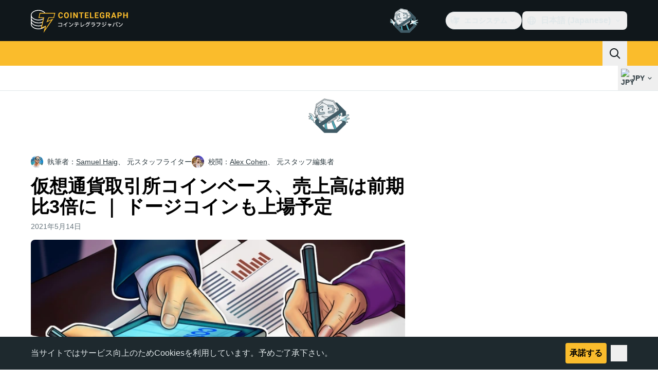

--- FILE ---
content_type: text/javascript; charset=utf-8
request_url: https://jp.cointelegraph.com/_duck/ducklings/l8FaUH08.js
body_size: -619
content:
import{d as i,c as a,o as t,n as d}from"./DRfN-DCX.js";try{let e=typeof window<"u"?window:typeof global<"u"?global:typeof globalThis<"u"?globalThis:typeof self<"u"?self:{},n=new e.Error().stack;n&&(e._sentryDebugIds=e._sentryDebugIds||{},e._sentryDebugIds[n]="5fc9c099-677f-4858-bc65-ec8f78ca1e38",e._sentryDebugIdIdentifier="sentry-dbid-5fc9c099-677f-4858-bc65-ec8f78ca1e38")}catch{}const m=i({__name:"CtDivider",props:{variant:{},dashed:{type:Boolean},indentation:{}},setup(e){return(n,o)=>(t(),a("span",{class:d([n.variant==="vertical"?"ct-divider-vertical":"ct-divider-horizontal",n.variant==="vertical"&&{"mx-0.5":n.indentation==="minute","mx-1":n.indentation==="tiny","mx-2":n.indentation==="small","mx-3":n.indentation==="medium","mx-4":n.indentation==="large","mx-5":n.indentation==="huge","mx-6":n.indentation==="massive","mx-7":n.indentation==="immense"},n.variant==="horizontal"&&{"my-0.5":n.indentation==="minute","my-1":n.indentation==="tiny","my-2":n.indentation==="small","my-3":n.indentation==="medium","my-4":n.indentation==="large","my-5":n.indentation==="huge","my-6":n.indentation==="massive","my-7":n.indentation==="immense"},n.dashed&&"ct-divider-dashed"])},null,2))}});export{m as _};


--- FILE ---
content_type: text/javascript; charset=utf-8
request_url: https://jp.cointelegraph.com/_duck/ducklings/BTjT4kE7.js
body_size: -560
content:
import{_ as s}from"./2lfgpzlU.js";import{d as r,b as n,c as i,o as p,ao as a,Y as l,F as o,a8 as d}from"./DRfN-DCX.js";try{let e=typeof window<"u"?window:typeof global<"u"?global:typeof globalThis<"u"?globalThis:typeof self<"u"?self:{},t=new e.Error().stack;t&&(e._sentryDebugIds=e._sentryDebugIds||{},e._sentryDebugIds[t]="157dac37-02d9-4640-b4e3-94d74cd1878b",e._sentryDebugIdIdentifier="sentry-dbid-157dac37-02d9-4640-b4e3-94d74cd1878b")}catch{}const c={class:"mb-3 text-center text-xs font-semibold uppercase text-ct-ds-fg-subtle tablet:text-sm desktop:text-left","data-testid":"footer-app-title"},f={class:"flex gap-2"},g=r({__name:"FooterMobileApps",setup(e){const t=n();return(b,_)=>(p(),i("div",null,[a("p",c,l(o(t).t("footer.mobileApp")),1),a("div",f,[d(o(s),{store:"appStore","data-testid":"footer-app-url","data-img-test-id":"footer-app-image"}),d(o(s),{store:"playStore","data-testid":"footer-app-url","data-img-test-id":"footer-app-image"})])]))}});export{g as _};


--- FILE ---
content_type: text/javascript; charset=utf-8
request_url: https://jp.cointelegraph.com/_duck/ducklings/CW07HtrX.js
body_size: -457
content:
var d=e=>{throw TypeError(e)};var f=(e,t,n)=>t.has(e)||d("Cannot "+n);var s=(e,t,n)=>(f(e,t,"read from private field"),n?n.call(e):t.get(e)),r=(e,t,n)=>t.has(e)?d("Cannot add the same private member more than once"):t instanceof WeakSet?t.add(e):t.set(e,n),g=(e,t,n,o)=>(f(e,t,"write to private field"),o?o.call(e,n):t.set(e,n),n);import{s as h}from"./DRfN-DCX.js";try{let e=typeof window<"u"?window:typeof global<"u"?global:typeof globalThis<"u"?globalThis:typeof self<"u"?self:{},t=new e.Error().stack;t&&(e._sentryDebugIds=e._sentryDebugIds||{},e._sentryDebugIds[t]="1c04c15f-3593-4168-96e3-99b1007f481d",e._sentryDebugIdIdentifier="sentry-dbid-1c04c15f-3593-4168-96e3-99b1007f481d")}catch{}var a,i;class c{constructor(t){r(this,a);r(this,i,h({items:[],pending:!1,nextPageCursor:void 0,hasNextPage:!0}));g(this,a,t)}isLoading(){return s(this,i).pending}canLoadMore(){return!s(this,i).pending&&s(this,i).hasNextPage}getItems(){return s(this,i).items}async load(){if(!this.canLoadMore())return;s(this,i).pending=!0;const t=typeof s(this,i).nextPageCursor<"u"?await s(this,a).loadNext(s(this,i).nextPageCursor):await s(this,a).loadInitial();s(this,i).pending=!1,t!==null&&(s(this,i).items=s(this,i).items.concat(t.items),s(this,i).nextPageCursor=t.cursor,s(this,i).hasNextPage=t.hasNextPage)}}a=new WeakMap,i=new WeakMap;export{c as I};
